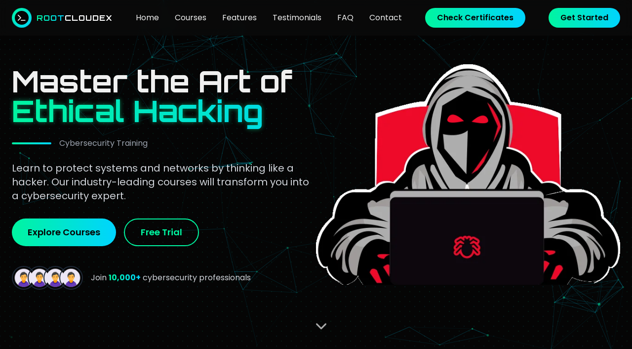

--- FILE ---
content_type: text/html; charset=UTF-8
request_url: https://rootcloudex.com/index.php?language=russian
body_size: 10720
content:
<!DOCTYPE html>
<html lang="en">
<head>
    <meta charset="UTF-8">
    <meta name="viewport" content="width=device-width, initial-scale=1.0">
    <title>Root Cloudex | Ethical Hacking & Cybersecurity Courses</title>
    <link rel="icon" type="image/png" href="favicon.png">
    <link href="https://cdn.jsdelivr.net/npm/tailwindcss@2.2.19/dist/tailwind.min.css" rel="stylesheet">
    <link rel="stylesheet" href="https://cdnjs.cloudflare.com/ajax/libs/font-awesome/6.0.0-beta3/css/all.min.css">
    <link rel="preconnect" href="https://fonts.googleapis.com">
    <link rel="preconnect" href="https://fonts.gstatic.com" crossorigin>
    <link href="https://fonts.googleapis.com/css2?family=Poppins:wght@300;400;500;600;700&family=Orbitron:wght@400;500;600;700&display=swap" rel="stylesheet">
    <style>
        :root {
            --primary: #00f5a0;
            --secondary: #00d4ff;
            --dark: #0a0a0a;
            --darker: #050505;
            --light: #f0f0f0;
        }
        
        html {
            scroll-behavior: smooth;
        }
        
        body {
            font-family: 'Poppins', sans-serif;
            background-color: var(--dark);
            color: var(--light);
            overflow-x: hidden;
        }
        
        .orbitron {
            font-family: 'Orbitron', sans-serif;
        }
        
        .gradient-text {
            background: linear-gradient(90deg, var(--primary), var(--secondary));
            -webkit-background-clip: text;
            background-clip: text;
            color: transparent;
        }
        
        .gradient-bg {
            background: linear-gradient(135deg, var(--primary), var(--secondary));
        }
        
        .cyber-gradient {
            background: linear-gradient(135deg, #0a0a0a 0%, #1a1a1a 100%);
        }
        
        .cyber-card {
            background: rgba(15, 15, 15, 0.6);
            backdrop-filter: blur(10px);
            border: 1px solid rgba(255, 255, 255, 0.1);
            box-shadow: 0 8px 32px rgba(0, 0, 0, 0.2);
            transition: all 0.3s ease;
        }
        
        .cyber-card:hover {
            transform: translateY(-5px);
            box-shadow: 0 15px 35px rgba(0, 0, 0, 0.3);
            border: 1px solid rgba(0, 245, 160, 0.3);
        }
        
        .cyber-button {
            background: linear-gradient(90deg, var(--primary), var(--secondary));
            color: var(--darker);
            font-weight: 600;
            border: none;
            position: relative;
            z-index: 1;
            overflow: hidden;
            transition: all 0.3s ease;
        }
        
        .cyber-button:hover {
            transform: translateY(-2px);
            box-shadow: 0 10px 20px rgba(0, 245, 160, 0.3);
        }
        
        .cyber-button::after {
            content: '';
            position: absolute;
            top: 0;
            left: 0;
            width: 0;
            height: 100%;
            background: rgba(255, 255, 255, 0.2);
            transition: width 0.3s ease;
            z-index: -1;
        }
        
        .cyber-button:hover::after {
            width: 100%;
        }
        
        .cyber-outline-button {
            background: transparent;
            color: var(--primary);
            border: 2px solid var(--primary);
            font-weight: 600;
            position: relative;
            z-index: 1;
            overflow: hidden;
            transition: all 0.3s ease;
        }
        
        .cyber-outline-button:hover {
            color: var(--darker);
            transform: translateY(-2px);
            box-shadow: 0 10px 20px rgba(0, 245, 160, 0.2);
        }
        
        .cyber-outline-button::after {
            content: '';
            position: absolute;
            top: 0;
            left: 0;
            width: 0;
            height: 100%;
            background: linear-gradient(90deg, var(--primary), var(--secondary));
            transition: width 0.3s ease;
            z-index: -1;
        }
        
        .cyber-outline-button:hover::after {
            width: 100%;
        }
        
        .matrix-bg {
            background-color: var(--darker);
            background-image: 
                radial-gradient(rgba(0, 245, 160, 0.1) 1px, transparent 1px),
                radial-gradient(rgba(0, 212, 255, 0.1) 1px, transparent 1px);
            background-size: 20px 20px;
            background-position: 0 0, 10px 10px;
        }
        
        .cyber-grid {
            background-size: 30px 30px;
            background-image: 
                linear-gradient(rgba(255, 255, 255, 0.05) 1px, transparent 1px),
                linear-gradient(90deg, rgba(255, 255, 255, 0.05) 1px, transparent 1px);
        }
        
        .glow {
            text-shadow: 0 0 10px rgba(0, 245, 160, 0.5);
        }
        
        .glow-box {
            box-shadow: 0 0 20px rgba(0, 245, 160, 0.3);
        }
        
        .nav-link {
            position: relative;
            transition: all 0.3s ease;
        }
        
        .nav-link::after {
            content: '';
            position: absolute;
            bottom: -5px;
            left: 0;
            width: 0;
            height: 2px;
            background: linear-gradient(90deg, var(--primary), var(--secondary));
            transition: width 0.3s ease;
        }
        
        .nav-link:hover::after {
            width: 100%;
        }
        
        .sticky-nav {
            position: fixed;
            top: 0;
            left: 0;
            width: 100%;
            z-index: 1000;
            backdrop-filter: blur(10px);
            background: rgba(10, 10, 10, 0.8);
            box-shadow: 0 4px 30px rgba(0, 0, 0, 0.1);
            transition: all 0.3s ease;
        }
        
        .progress-bar {
            position: fixed;
            top: 0;
            left: 0;
            height: 3px;
            background: linear-gradient(90deg, var(--primary), var(--secondary));
            z-index: 1001;
            width: 0%;
            transition: width 0.1s ease;
        }
        
        .reveal {
            opacity: 0;
            transform: translateY(30px);
            transition: all 0.8s ease;
        }
        
        .reveal.active {
            opacity: 1;
            transform: translateY(0);
        }
        
        .floating {
            animation: float 3s ease-in-out infinite;
        }
        
        @keyframes float {
            0% { transform: translateY(0px); }
            50% { transform: translateY(-15px); }
            100% { transform: translateY(0px); }
        }
        
        .pulse {
            animation: pulse 2s infinite;
        }
        
        @keyframes pulse {
            0% { transform: scale(1); }
            50% { transform: scale(1.05); }
            100% { transform: scale(1); }
        }
        
        .typing-cursor {
            display: inline-block;
            width: 3px;
            height: 42px;
            background-color: var(--primary);
            margin-left: 8px;
            animation: blink 1s infinite;
        }
        
        @keyframes blink {
            0%, 100% { opacity: 1; }
            50% { opacity: 0; }
        }
        
        /* Custom scrollbar */
        ::-webkit-scrollbar {
            width: 10px;
        }
        
        ::-webkit-scrollbar-track {
            background: var(--darker);
        }
        
        ::-webkit-scrollbar-thumb {
            background: linear-gradient(var(--primary), var(--secondary));
            border-radius: 5px;
        }
        
        /* Mobile menu */
        .mobile-menu {
            position: fixed;
            top: 0;
            right: -100%;
            width: 80%;
            height: 100vh;
            background: rgba(10, 10, 10, 0.95);
            backdrop-filter: blur(10px);
            z-index: 1000;
            transition: right 0.3s ease;
            display: flex;
            flex-direction: column;
            justify-content: center;
            align-items: center;
        }
        
        .mobile-menu.active {
            right: 0;
        }
        
        .hamburger {
            width: 30px;
            height: 20px;
            position: relative;
            cursor: pointer;
        }
        
        .hamburger span {
            display: block;
            position: absolute;
            height: 3px;
            width: 100%;
            background: var(--primary);
            border-radius: 3px;
            opacity: 1;
            left: 0;
            transform: rotate(0deg);
            transition: .25s ease-in-out;
        }
        
        .hamburger span:nth-child(1) {
            top: 0px;
        }
        
        .hamburger span:nth-child(2) {
            top: 8px;
        }
        
        .hamburger span:nth-child(3) {
            top: 16px;
        }
        
        .hamburger.active span:nth-child(1) {
            top: 8px;
            transform: rotate(135deg);
        }
        
        .hamburger.active span:nth-child(2) {
            opacity: 0;
            left: -60px;
        }
        
        .hamburger.active span:nth-child(3) {
            top: 8px;
            transform: rotate(-135deg);
        }
        
        /* Testimonial slider */
        .testimonial-slider {
            display: flex;
            overflow: hidden;
            position: relative;
        }
        
        .testimonial-slide {
            min-width: 100%;
            transition: transform 0.5s ease;
        }
        
        /* Course hover effect */
        .course-card {
            position: relative;
            overflow: hidden;
        }
        
        .course-overlay {
            position: absolute;
            bottom: -100%;
            left: 0;
            width: 100%;
            height: 100%;
            background: linear-gradient(to top, rgba(0, 0, 0, 0.9), transparent);
            display: flex;
            flex-direction: column;
            justify-content: flex-end;
            padding: 2rem;
            transition: bottom 0.3s ease;
        }
        
        .course-card:hover .course-overlay {
            bottom: 0;
        }
        
        /* FAQ accordion */
        .faq-item {
            overflow: hidden;
        }
        
        .faq-answer {
            max-height: 0;
            overflow: hidden;
            transition: max-height 0.3s ease;
        }
        
        .faq-item.active .faq-answer {
            max-height: 300px;
        }
        
        .faq-item.active .faq-icon {
            transform: rotate(45deg);
        }
        
        .faq-icon {
            transition: transform 0.3s ease;
        }
        
        /* Stats counter */
        .counter {
            font-family: 'Orbitron', sans-serif;
            font-weight: 700;
        }
        
        /* Particles */
        #particles-js {
            position: absolute;
            width: 100%;
            height: 100%;
            top: 0;
            left: 0;
            z-index: 0;
        }
        
        /* Logo styling */
        .logo-container {
            display: flex;
            align-items: center;
        }
        
        .logo-icon {
            position: relative;
            width: 40px;
            height: 40px;
            margin-right: 10px;
        }
        
        .logo-circle {
            position: absolute;
            width: 100%;
            height: 100%;
            border-radius: 50%;
            background: linear-gradient(135deg, var(--primary), var(--secondary));
            animation: pulse 2s infinite;
        }
        
        .logo-inner {
            position: absolute;
            top: 50%;
            left: 50%;
            transform: translate(-50%, -50%);
            width: 70%;
            height: 70%;
            background: var(--darker);
            border-radius: 50%;
            display: flex;
            align-items: center;
            justify-content: center;
        }
        
        .logo-text {
            font-family: 'Orbitron', sans-serif;
            font-weight: 700;
            letter-spacing: 1px;
        }
    </style>
</head>
<body>
    <!-- Progress Bar -->
    <div class="progress-bar" id="progressBar"></div>
    
    <!-- Navigation -->
    <nav class="py-4 px-6 sticky-nav" id="navbar">
        <div class="container mx-auto flex justify-between items-center">
            <div class="flex items-center">
                <div class="logo-container">
                    <div class="logo-icon">
                        <div class="logo-circle"></div>
                        <div class="logo-inner">
                            <i class="fas fa-terminal text-primary text-sm"></i>
                        </div>
                    </div>
                    <div class="logo-text">
                        <span class="gradient-text">ROOT</span><span class="text-white">CLOUDEX</span>
                    </div>
                </div>
            </div>
            <div class="hidden md:flex space-x-8">
                <a href="#home" class="nav-link hover:text-primary">Home</a>
                <a href="#courses" class="nav-link hover:text-primary">Courses</a>
                <a href="#features" class="nav-link hover:text-primary">Features</a>
                <a href="#testimonials" class="nav-link hover:text-primary">Testimonials</a>
                <a href="#faq" class="nav-link hover:text-primary">FAQ</a>
                <a href="#contact" class="nav-link hover:text-primary">Contact</a>
            </div>
            <!-- <div class="hidden md:block">
                <button class="cyber-button py-2 px-6 rounded-full">
                    Get Started
                </button>
            </div> -->
            
            <div class="hidden md:block">
    <a href="verify.php"  rel="noopener noreferrer">
        <button class="cyber-button py-2 px-6 rounded-full">
            Check Certificates
        </button>
    </a>
</div>

            
            
            
            
            
            <div class="hidden md:block">
    <a href="https://api.whatsapp.com/send?phone=01742057743&text=I%20am%20contracted%20with%20your%20website." target="_blank" rel="noopener noreferrer">
        <button class="cyber-button py-2 px-6 rounded-full">
            Get Started
        </button>
    </a>
</div>

            <div class="md:hidden">
                <div class="hamburger" id="hamburger">
                    <span></span>
                    <span></span>
                    <span></span>
                </div>
            </div>
        </div>
    </nav>
    
    <!-- Mobile Menu -->
    <div class="mobile-menu" id="mobileMenu">
        <a href="#home" class="text-xl mb-6 nav-link">Home</a>
        <a href="#courses" class="text-xl mb-6 nav-link">Courses</a>
        <a href="#features" class="text-xl mb-6 nav-link">Features</a>
        <a href="#testimonials" class="text-xl mb-6 nav-link">Testimonials</a>
        <a href="#faq" class="text-xl mb-6 nav-link">FAQ</a>
        <a href="#contact" class="text-xl mb-6 nav-link">Contact</a>
        <!-- <button class="cyber-button py-2 px-6 rounded-full mt-4">-->
        <!--    Check Certificates-->
        <!--</button>-->
        <a href="verify.php" class="cyber-button py-2 px-6 rounded-full mt-4">
    Check Certificates
</a>

        <button class="cyber-button py-2 px-6 rounded-full mt-4">
            Get Started
        </button>
    </div>
    
    <!-- Hero Section -->
    <section id="home" class="relative min-h-screen flex items-center py-20 px-6 matrix-bg overflow-hidden">
        <div id="particles-js"></div>
        <div class="container mx-auto relative z-10">
            <div class="flex flex-col md:flex-row items-center">
                <div class="md:w-1/2 mb-10 md:mb-0 reveal">
                    <h1 class="text-4xl md:text-6xl font-bold mb-6 leading-tight orbitron">
                        Master the Art of <span class="gradient-text glow">Ethical Hacking</span>
                    </h1>
                    <div class="flex items-center mb-6">
                        <div class="h-1 w-20 gradient-bg rounded-full"></div>
                        <p class="ml-4 text-gray-400">Cybersecurity Training</p>
                    </div>
                    <p class="text-xl mb-8 text-gray-300">
                        Learn to protect systems and networks by thinking like a hacker. Our industry-leading courses will transform you into a cybersecurity expert.
                    </p>
                    <div class="flex flex-col sm:flex-row space-y-4 sm:space-y-0 sm:space-x-4">
                        <button class="cyber-button py-3 px-8 rounded-full text-lg">
                            Explore Courses
                        </button>
                        <button class="cyber-outline-button py-3 px-8 rounded-full text-lg">
                            Free Trial
                        </button>
                    </div>
                    <div class="mt-10 flex items-center">
                        <div class="flex -space-x-4">
                            <img src="re1.png" alt="Student" class="w-12 h-12 rounded-full border-2 border-gray-800">
                            <img src="re1.png" alt="Student" class="w-12 h-12 rounded-full border-2 border-gray-800">
                            <img src="re1.png" alt="Student" class="w-12 h-12 rounded-full border-2 border-gray-800">
                            <img src="re1.png" alt="Student" class="w-12 h-12 rounded-full border-2 border-gray-800">
                        </div>
                        <p class="ml-4 text-gray-300">
                            Join <span class="gradient-text font-bold">10,000+</span> cybersecurity professionals
                        </p>
                    </div>
                </div>
                <div class="md:w-1/2 flex justify-center reveal">
                    <div class="relative">
                        <div class="absolute inset-0 bg-gradient-to-r from-primary to-secondary opacity-20 blur-3xl rounded-full"></div>
                        <img src="1.webp" alt="Cybersecurity" class="relative z-10 floating">
                    </div>
                </div>
            </div>
        </div>
        <div class="absolute bottom-10 left-1/2 transform -translate-x-1/2 animate-bounce">
            <a href="#courses" class="text-white opacity-70 hover:opacity-100 transition">
                <i class="fas fa-chevron-down text-2xl"></i>
            </a>
        </div>
    </section>
    
    <!-- Stats Section -->
    <section class="py-16 px-6 cyber-gradient">
        <div class="container mx-auto">
            <div class="grid grid-cols-2 md:grid-cols-4 gap-8 text-center">
                <div class="cyber-card p-6 rounded-lg reveal">
                    <h3 class="text-4xl font-bold gradient-text counter" data-target="1">0</h3>
                    <p class="text-gray-400 mt-2">Expert Instructors</p>
                </div>
                <div class="cyber-card p-6 rounded-lg reveal">
                    <h3 class="text-4xl font-bold gradient-text counter" data-target="3">0</h3>
                    <p class="text-gray-400 mt-2">Courses Available</p>
                </div>
                <div class="cyber-card p-6 rounded-lg reveal">
                    <h3 class="text-4xl font-bold gradient-text counter" data-target="2000">0</h3>
                    <p class="text-gray-400 mt-2">Students Enrolled</p>
                </div>
                <div class="cyber-card p-6 rounded-lg reveal">
                    <h3 class="text-4xl font-bold gradient-text counter" data-target="95">0</h3>
                    <p class="text-gray-400 mt-2">Success Rate</p>
                </div>
            </div>
        </div>
    </section>
    
    <!-- Courses Section -->
    <section id="courses" class="py-20 px-6 bg-darker cyber-grid">
        <div class="container mx-auto">
            <div class="text-center mb-16 reveal">
                <p class="text-primary mb-2">WHAT WE OFFER</p>
                <h2 class="text-4xl font-bold mb-4 orbitron">Premium <span class="gradient-text">Courses</span></h2>
                <div class="h-1 w-20 gradient-bg rounded-full mx-auto"></div>
                <p class="text-gray-400 max-w-2xl mx-auto mt-6">
                    Comprehensive training programs designed by industry experts to build your cybersecurity career from the ground up.
                </p>
            </div>
            <div class="grid grid-cols-1 md:grid-cols-3 gap-8">
                <!-- Course 1 -->
                <div class="cyber-card rounded-xl overflow-hidden course-card reveal">
                    <img src="c1.png" alt="Ethical Hacking Course" class="w-full h-56 object-cover">
                    <div class="p-6">
                        <div class="flex justify-between items-center mb-4">
                            <span class="bg-green-500 text-xs text-white px-3 py-1 rounded-full font-semibold">Popular</span>
                            <span class="text-gray-300"><i class="fas fa-star text-yellow-400"></i> 5.0</span>
                        </div>
                        <h3 class="text-xl font-bold mb-2">Certified Ethical Hacker (CEH)</h3>
                        <p class="text-gray-400 mb-4">Master the tools and techniques used by professional hackers and security professionals.</p>
                        <div class="flex justify-between items-center">
                            <span class="text-2xl font-bold gradient-text">BDT 10,000</span>
                            <!-- <button class="cyber-button py-2 px-4 rounded-full">
                                Enroll Now
                            </button> -->
                            <a href="https://api.whatsapp.com/send?phone=01742057743&text=I%20am%20contracted%20with%20your%20website.I need CEH" target="_blank" rel="noopener noreferrer">
    <button class="cyber-button py-2 px-4 rounded-full">
        Enroll Now
    </button>
</a>
                        </div>
                    </div>
                    
                </div>
                
                <!-- Course 2 -->
                <div class="cyber-card rounded-xl overflow-hidden course-card reveal">
                    <img src="c2.png" alt="Network Security Course" class="w-full h-56 object-cover">
                    <div class="p-6">
                        <div class="flex justify-between items-center mb-4">
                            <span class="bg-blue-500 text-xs text-white px-3 py-1 rounded-full font-semibold">Advanced</span>
                            <span class="text-gray-300"><i class="fas fa-star text-yellow-400"></i> 4.8</span>
                        </div>
                        <h3 class="text-xl font-bold mb-2">Network Security Specialist</h3>
                        <p class="text-gray-400 mb-4">Learn to secure networks, implement firewalls, and detect intrusions effectively.</p>
                        <div class="flex justify-between items-center">
                            <span class="text-2xl font-bold gradient-text">BDT 5,000</span>
                            <!-- <button class="cyber-button py-2 px-4 rounded-full">
                                Enroll Now
                            </button> -->
                            <a href="https://api.whatsapp.com/send?phone=01742057743&text=I%20am%20contracted%20with%20your%20website.I need NSS" target="_blank" rel="noopener noreferrer">
    <button class="cyber-button py-2 px-4 rounded-full">
        Enroll Now
    </button>
</a>
                        </div>
                    </div>
                   
                </div>
                
                <!-- Course 3 -->
                <div class="cyber-card rounded-xl overflow-hidden course-card reveal">
                    <img src="c3.png" alt="Penetration Testing Course" class="w-full h-56 object-cover">
                    <div class="p-6">
                        <div class="flex justify-between items-center mb-4">
                            <span class="bg-purple-500 text-xs text-white px-3 py-1 rounded-full font-semibold">New</span>
                            <span class="text-gray-300"><i class="fas fa-star text-yellow-400"></i> 4.8</span>
                        </div>
                        <h3 class="text-xl font-bold mb-2">Advanced Penetration Testing</h3>
                        <p class="text-gray-400 mb-4">Master the art of penetration testing and vulnerability assessment.</p>
                        <div class="flex justify-between items-center">
                            <span class="text-2xl font-bold gradient-text">BDT 5,000</span>
                            <!-- <button class="cyber-button py-2 px-4 rounded-full">
                                Enroll Now
                            </button> -->
                            <a href="https://api.whatsapp.com/send?phone=01742057743&text=I%20am%20contracted%20with%20your%20website.I need APT" target="_blank" rel="noopener noreferrer">
    <button class="cyber-button py-2 px-4 rounded-full">
        Enroll Now
    </button>
</a>
                        </div>
                    </div>
                   
                </div>
            </div>
            
        </div>
    </section>
    
    <!-- Features Section -->
    <section id="features" class="py-20 px-6 matrix-bg">
        <div class="container mx-auto">
            <div class="text-center mb-16 reveal">
                <p class="text-primary mb-2">WHY CHOOSE US</p>
                <h2 class="text-4xl font-bold mb-4 orbitron">Our <span class="gradient-text">Features</span></h2>
                <div class="h-1 w-20 gradient-bg rounded-full mx-auto"></div>
                <p class="text-gray-400 max-w-2xl mx-auto mt-6">
                    We provide a comprehensive learning experience with cutting-edge tools and resources.
                </p>
            </div>
            <div class="grid grid-cols-1 md:grid-cols-2 lg:grid-cols-3 gap-8">
                <div class="cyber-card p-8 rounded-xl reveal">
                    <div class="w-16 h-16 rounded-full gradient-bg flex items-center justify-center mb-6">
                        <i class="fas fa-laptop-code text-2xl text-black"></i>
                    </div>
                    <h3 class="text-xl font-bold mb-3">Virtual Hacking Labs</h3>
                    <p class="text-gray-400">Practice in real-world environments with our state-of-the-art virtual labs and capture-the-flag exercises.</p>
                </div>
                <div class="cyber-card p-8 rounded-xl reveal">
                    <div class="w-16 h-16 rounded-full gradient-bg flex items-center justify-center mb-6">
                        <i class="fas fa-certificate text-2xl text-black"></i>
                    </div>
                    <h3 class="text-xl font-bold mb-3">Industry Certifications</h3>
                    <p class="text-gray-400">Prepare for top cybersecurity certifications including CEH, CISSP, CompTIA Security+, and more.</p>
                </div>
                <div class="cyber-card p-8 rounded-xl reveal">
                    <div class="w-16 h-16 rounded-full gradient-bg flex items-center justify-center mb-6">
                        <i class="fas fa-user-shield text-2xl text-black"></i>
                    </div>
                    <h3 class="text-xl font-bold mb-3">Expert Instructors</h3>
                    <p class="text-gray-400">Learn from cybersecurity professionals with years of experience in the field and industry connections.</p>
                </div>
                <div class="cyber-card p-8 rounded-xl reveal">
                    <div class="w-16 h-16 rounded-full gradient-bg flex items-center justify-center mb-6">
                        <i class="fas fa-clock text-2xl text-black"></i>
                    </div>
                    <h3 class="text-xl font-bold mb-3">Lifetime Access</h3>
                    <p class="text-gray-400">Get unlimited access to course materials, updates, and our community forum for continuous learning.</p>
                </div>
                <div class="cyber-card p-8 rounded-xl reveal">
                    <div class="w-16 h-16 rounded-full gradient-bg flex items-center justify-center mb-6">
                        <i class="fas fa-users text-2xl text-black"></i>
                    </div>
                    <h3 class="text-xl font-bold mb-3">Community Support</h3>
                    <p class="text-gray-400">Join our active community of cybersecurity enthusiasts and professionals for networking and support.</p>
                </div>
                <div class="cyber-card p-8 rounded-xl reveal">
                    <div class="w-16 h-16 rounded-full gradient-bg flex items-center justify-center mb-6">
                        <i class="fas fa-briefcase text-2xl text-black"></i>
                    </div>
                    <h3 class="text-xl font-bold mb-3">Job Placement</h3>
                    <p class="text-gray-400">Get assistance with resume building, interview preparation, and connections to our hiring partners.</p>
                </div>
            </div>
        </div>
    </section>
    
    <!-- About Section -->
    <section class="py-20 px-6 cyber-gradient">
        <div class="container mx-auto">
            <div class="flex flex-col md:flex-row items-center">
                <div class="md:w-1/2 mb-10 md:mb-0 reveal">
                    <div class="relative">
                        <div class="absolute inset-0 bg-gradient-to-r from-primary to-secondary opacity-20 blur-3xl rounded-full"></div>
                        <img src="about.png" alt="About Us" class="rounded-xl shadow-xl max-w-full h-auto relative z-10">
                    </div>
                </div>
                <div class="md:w-1/2 md:pl-12 reveal">
                    <p class="text-primary mb-2">ABOUT US</p>
                    <h2 class="text-4xl font-bold mb-6 orbitron">Who We <span class="gradient-text">Are</span></h2>
                    <div class="h-1 w-20 gradient-bg rounded-full mb-6"></div>
                    <p class="text-gray-300 mb-6">
                        Founded by a team of cybersecurity experts with decades of combined experience, Root Cloudex is dedicated to bridging the cybersecurity skills gap through practical, hands-on training.
                    </p>
                    <p class="text-gray-300 mb-6">
                        Our mission is to empower individuals with the knowledge and skills needed to protect organizations from cyber threats in an increasingly digital world.
                    </p>
                    <div class="grid grid-cols-2 gap-4 mb-8">
                        <div class="flex items-center">
                            <i class="fas fa-check-circle text-primary mr-2"></i>
                            <span>Industry-recognized certifications</span>
                        </div>
                        <div class="flex items-center">
                            <i class="fas fa-check-circle text-primary mr-2"></i>
                            <span>24/7 support community</span>
                        </div>
                        <div class="flex items-center">
                            <i class="fas fa-check-circle text-primary mr-2"></i>
                            <span>Job placement assistance</span>
                        </div>
                        <div class="flex items-center">
                            <i class="fas fa-check-circle text-primary mr-2"></i>
                            <span>Lifetime access to materials</span>
                        </div>
                    </div>
                    <button class="cyber-button py-3 px-8 rounded-full text-lg">
                        Learn More About Us
                    </button>
                </div>
            </div>
        </div>
    </section>
    
    <!-- Testimonials Section -->
    <section id="testimonials" class="py-20 px-6 bg-darker cyber-grid">
        <div class="container mx-auto">
            <div class="text-center mb-16 reveal">
                <p class="text-primary mb-2">TESTIMONIALS</p>
                <h2 class="text-4xl font-bold mb-4 orbitron">What Our <span class="gradient-text">Students Say</span></h2>
                <div class="h-1 w-20 gradient-bg rounded-full mx-auto"></div>
                <p class="text-gray-400 max-w-2xl mx-auto mt-6">
                    Hear from our graduates who have successfully transitioned into cybersecurity careers.
                </p>
            </div>
            <div class="testimonial-slider ">
                <!-- Testimonial 1 -->
                <div class="testimonial-slide">
                    <div class="max-w-3xl mx-auto cyber-card p-8 rounded-xl">
                        <div class="text-yellow-400 mb-4 flex">
                            <i class="fas fa-star"></i>
                            <i class="fas fa-star"></i>
                            <i class="fas fa-star"></i>
                            <i class="fas fa-star"></i>
                            <i class="fas fa-star"></i>
                        </div>
                        <p class="text-gray-300 mb-6 text-xl italic">
                            "The CEH course was incredibly comprehensive. The hands-on labs gave me practical experience that I was able to immediately apply in my job. Within three months of completing the course, I received a promotion and a significant salary increase."
                        </p>
                        <div class="flex items-center">
                            <img src="re.png" alt="Student" class="w-16 h-16 rounded-full mr-4 border-2 border-primary">
                            <div>
                                <h4 class="font-bold text-lg">Mehedi Hasan</h4>
                                <p class="text-primary">Security Analyst</p>
                            </div>
                        </div>
                    </div>
                </div>

            </div>
            <div class="flex justify-center mt-8 space-x-2">
                <button class="w-3 h-3 rounded-full bg-gray-600 testimonial-dot active" data-index="0"></button>
                <!-- <button class="w-3 h-3 rounded-full bg-gray-600 testimonial-dot active" data-index="1"></button>
                <button class="w-3 h-3 rounded-full bg-gray-600 testimonial-dot active" data-index="2"></button> -->
            </div>
        </div>
    </section>
    
    <!-- FAQ Section -->
    <section id="faq" class="py-20 px-6 matrix-bg">
        <div class="container mx-auto">
            <div class="text-center mb-16 reveal">
                <p class="text-primary mb-2">FAQ</p>
                <h2 class="text-4xl font-bold mb-4 orbitron">Frequently Asked <span class="gradient-text">Questions</span></h2>
                <div class="h-1 w-20 gradient-bg rounded-full mx-auto"></div>
                <p class="text-gray-400 max-w-2xl mx-auto mt-6">
                    Find answers to common questions about our courses and learning process.
                </p>
            </div>
            <div class="max-w-3xl mx-auto">
                <!-- FAQ Item 1 -->
                <div class="cyber-card mb-6 rounded-xl overflow-hidden faq-item reveal">
                    <button class="flex justify-between items-center w-full p-5 text-left">
                        <span class="font-semibold text-lg">Do I need prior experience to take these courses?</span>
                        <i class="fas fa-plus text-primary faq-icon"></i>
                    </button>
                    <div class="faq-answer">
                        <div class="p-5 pt-0 border-t border-gray-700">
                            <p class="text-gray-300">
                                While some advanced courses require basic knowledge, we offer beginner-friendly courses that assume no prior experience. Our "Introduction to Cybersecurity" course is perfect for those just starting out. We provide a clear learning path that guides you from beginner to advanced levels.
                            </p>
                        </div>
                    </div>
                </div>
                
                <!-- FAQ Item 2 -->
                <div class="cyber-card mb-6 rounded-xl overflow-hidden faq-item reveal">
                    <button class="flex justify-between items-center w-full p-5 text-left">
                        <span class="font-semibold text-lg">How long does it take to complete a course?</span>
                        <i class="fas fa-plus text-primary faq-icon"></i>
                    </button>
                    <div class="faq-answer">
                        <div class="p-5 pt-0 border-t border-gray-700">
                            <p class="text-gray-300">
                                Course duration varies depending on the complexity and depth. Most courses can be completed in 8-12 weeks with a commitment of 5-10 hours per week. However, you have lifetime access and can learn at your own pace. Our platform tracks your progress, allowing you to pick up where you left off.
                            </p>
                        </div>
                    </div>
                </div>
                
                <!-- FAQ Item 3 -->
                <div class="cyber-card mb-6 rounded-xl overflow-hidden faq-item reveal">
                    <button class="flex justify-between items-center w-full p-5 text-left">
                        <span class="font-semibold text-lg">Are the courses legally compliant?</span>
                        <i class="fas fa-plus text-primary faq-icon"></i>
                    </button>
                    <div class="faq-answer">
                        <div class="p-5 pt-0 border-t border-gray-700">
                            <p class="text-gray-300">
                                Absolutely. We teach ethical hacking within legal boundaries. Our courses emphasize the importance of obtaining proper authorization before testing any systems. We provide safe, legal environments for practicing techniques. All our content adheres to cybersecurity ethics and legal standards.
                            </p>
                        </div>
                    </div>
                </div>
                
                <!-- FAQ Item 4 -->
                <div class="cyber-card mb-6 rounded-xl overflow-hidden faq-item reveal">
                    <button class="flex justify-between items-center w-full p-5 text-left">
                        <span class="font-semibold text-lg">Will I get a certificate upon completion?</span>
                        <i class="fas fa-plus text-primary faq-icon"></i>
                    </button>
                    <div class="faq-answer">
                        <div class="p-5 pt-0 border-t border-gray-700">
                            <p class="text-gray-300">
                                Yes, all our courses come with a completion certificate. Additionally, many courses prepare you for industry-recognized certifications like CEH, CISSP, and CompTIA Security+, though the exam fees for these are separate. Our certificates are recognized by leading companies in the cybersecurity industry.
                            </p>
                        </div>
                    </div>
                </div>
                
                <!-- FAQ Item 5 -->
                <div class="cyber-card mb-6 rounded-xl overflow-hidden faq-item reveal">
                    <button class="flex justify-between items-center w-full p-5 text-left">
                        <span class="font-semibold text-lg">Is there a money-back guarantee?</span>
                        <i class="fas fa-plus text-primary faq-icon"></i>
                    </button>
                    <div class="faq-answer">
                        <div class="p-5 pt-0 border-t border-gray-700">
                            <p class="text-gray-300">
                                Yes, we offer a 30-day money-back guarantee. If you're not satisfied with the course content within the first 30 days, you can request a full refund, no questions asked. We're confident in the quality of our courses and want you to feel secure in your investment.
                            </p>
                        </div>
                    </div>
                </div>
            </div>
        </div>
    </section>
    
    <!-- CTA Section -->
    <section class="py-20 px-6 cyber-gradient relative overflow-hidden">
        <div class="absolute inset-0 opacity-20">
            <div class="cyber-grid h-full"></div>
        </div>
        <div class="container mx-auto relative z-10">
            <div class="max-w-4xl mx-auto cyber-card p-10 rounded-xl glow-box reveal">
                <div class="text-center">
                    <h2 class="text-4xl font-bold mb-6 orbitron">Ready to Start Your <span class="gradient-text">Cybersecurity Journey</span>?</h2>
                    <p class="text-xl text-gray-300 mb-10">
                        Join thousands of students who have transformed their careers with our industry-leading courses.
                    </p>
                    <div class="flex flex-col sm:flex-row justify-center space-y-4 sm:space-y-0 sm:space-x-6">
                        <button class="cyber-button py-3 px-10 rounded-full text-lg pulse">
                            Get Started Now
                        </button>
                        <button class="cyber-outline-button py-3 px-10 rounded-full text-lg">
                            View Course Catalog
                        </button>
                    </div>
                    <p class="mt-8 text-gray-400">
                        <i class="fas fa-shield-alt text-primary mr-2"></i>
                        30-day money-back guarantee. No questions asked.
                    </p>
                </div>
            </div>
        </div>
    </section>
    
    <!-- Contact Section -->
    <section id="contact" class="py-20 px-6 bg-darker cyber-grid">
        <div class="container mx-auto">
            <div class="text-center mb-16 reveal">
                <p class="text-primary mb-2">CONTACT US</p>
                <h2 class="text-4xl font-bold mb-4 orbitron">Get in <span class="gradient-text">Touch</span></h2>
                <div class="h-1 w-20 gradient-bg rounded-full mx-auto"></div>
                <p class="text-gray-400 max-w-2xl mx-auto mt-6">
                    Have questions about our courses? Our team is here to help you.
                </p>
            </div>
            <div class="flex flex-col md:flex-row">
                <div class="md:w-1/2 mb-10 md:mb-0 md:pr-8 reveal">
                    <form class="cyber-card p-8 rounded-xl">
                        <div class="mb-6">
                            <label for="name" class="block mb-2 font-medium">Your Name</label>
                            <input type="text" id="name" class="w-full py-3 px-4 bg-gray-800 border border-gray-700 rounded-lg focus:outline-none focus:ring-2 focus:ring-primary">
                        </div>
                        <div class="mb-6">
                            <label for="email" class="block mb-2 font-medium">Your Email</label>
                            <input type="email" id="email" class="w-full py-3 px-4 bg-gray-800 border border-gray-700 rounded-lg focus:outline-none focus:ring-2 focus:ring-primary">
                        </div>
                        <div class="mb-6">
                            <label for="subject" class="block mb-2 font-medium">Subject</label>
                            <input type="text" id="subject" class="w-full py-3 px-4 bg-gray-800 border border-gray-700 rounded-lg focus:outline-none focus:ring-2 focus:ring-primary">
                        </div>
                        <div class="mb-6">
                            <label for="message" class="block mb-2 font-medium">Your Message</label>
                            <textarea id="message" rows="5" class="w-full py-3 px-4 bg-gray-800 border border-gray-700 rounded-lg focus:outline-none focus:ring-2 focus:ring-primary"></textarea>
                        </div>
                        <button type="submit" class="cyber-button py-3 px-8 rounded-full font-semibold w-full">
                            Send Message
                        </button>
                    </form>
                </div>
                <div class="md:w-1/2 md:pl-8 reveal">
                    <div class="cyber-card p-8 rounded-xl h-full">
                        <h3 class="text-2xl font-bold mb-6 orbitron">Contact <span class="gradient-text">Information</span></h3>
                        <div class="space-y-6">
                            <div class="flex items-start">
                                <div class="w-12 h-12 rounded-full gradient-bg flex items-center justify-center mr-4">
                                    <i class="fas fa-map-marker-alt text-xl text-black"></i>
                                </div>
                                <div>
                                    <h4 class="font-semibold mb-1">Address</h4>
                                    <p class="text-gray-400">Dhaka, Bangladesh</p>
                                </div>
                            </div>
                            <div class="flex items-start">
                                <div class="w-12 h-12 rounded-full gradient-bg flex items-center justify-center mr-4">
                                    <i class="fas fa-envelope text-xl text-black"></i>
                                </div>
                                <div>
                                    <h4 class="font-semibold mb-1">Email</h4>
                                    <p class="text-gray-400">support@rootcloudex.com</p>
                                </div>
                            </div>
                            <div class="flex items-start">
                                <div class="w-12 h-12 rounded-full gradient-bg flex items-center justify-center mr-4">
                                    <i class="fas fa-phone text-xl text-black"></i>
                                </div>
                                <div>
                                    <h4 class="font-semibold mb-1">Phone</h4>
                                    <p class="text-gray-400">+88 01742057743</p>
                                </div>
                            </div>
                            <div class="flex items-start">
                                <div class="w-12 h-12 rounded-full gradient-bg flex items-center justify-center mr-4">
                                    <i class="fas fa-clock text-xl text-black"></i>
                                </div>
                                <div>
                                    <h4 class="font-semibold mb-1">Hours</h4>
                                    <p class="text-gray-400">Everyday: 10:00 PM - 01:00 AM</p>
                                </div>
                            </div>
                        </div>
                        <div class="mt-8">
                            <h4 class="font-semibold mb-4">Follow Us</h4>
                            <div class="flex space-x-4">
                                <a href="https://www.facebook.com/RootCloudex" class="w-10 h-10 rounded-full border border-gray-700 flex items-center justify-center text-gray-400 hover:border-primary hover:text-primary transition">
                                    <i class="fab fa-facebook-f"></i>
                                </a>
                                
                                <a href="https://www.linkedin.com/company/rootcloudex" class="w-10 h-10 rounded-full border border-gray-700 flex items-center justify-center text-gray-400 hover:border-primary hover:text-primary transition">
                                    <i class="fab fa-linkedin-in"></i>
                                </a>
                                <a href="https://www.youtube.com/@rootcloudex" class="w-10 h-10 rounded-full border border-gray-700 flex items-center justify-center text-gray-400 hover:border-primary hover:text-primary transition">
                                    <i class="fab fa-youtube"></i>
                                </a>
                            </div>
                        </div>
                    </div>
                </div>
            </div>
        </div>
    </section>
    
    <!-- Newsletter Section -->
    <section class="py-16 px-6 cyber-gradient">
        <div class="container mx-auto max-w-4xl">
            <div class="cyber-card p-10 rounded-xl shadow-lg reveal">
                <div class="text-center mb-8">
                    <h2 class="text-2xl font-bold mb-4 orbitron">Subscribe to Our <span class="gradient-text">Newsletter</span></h2>
                    <p class="text-gray-400">Get the latest cybersecurity news, course updates, and exclusive offers delivered to your inbox.</p>
                </div>
                <form class="flex flex-col md:flex-row space-y-4 md:space-y-0 md:space-x-4">
                    <input type="email" placeholder="Your email address" class="flex-grow py-3 px-4 bg-gray-800 border border-gray-700 rounded-full focus:outline-none focus:ring-2 focus:ring-primary">
                    <button type="submit" class="cyber-button py-3 px-6 rounded-full font-semibold">
                        Subscribe
                    </button>
                </form>
                <p class="text-gray-500 text-sm mt-4 text-center">
                    We respect your privacy. Unsubscribe at any time.
                </p>
            </div>
        </div>
    </section>
    
    <!-- Footer -->
    <footer class="py-12 px-6 bg-darker border-t border-gray-800">
        <div class="container mx-auto">
            <div class="grid grid-cols-1 md:grid-cols-4 gap-8 mb-8">
                <div>
                    <div class="flex items-center mb-4">
                        <div class="logo-container">
                            <div class="logo-icon">
                                <div class="logo-circle"></div>
                                <div class="logo-inner">
                                    <i class="fas fa-terminal text-primary text-sm"></i>
                                </div>
                            </div>
                            <div class="logo-text">
                                <span class="gradient-text">ROOT</span><span class="text-white">CLOUDEX</span>
                            </div>
                        </div>
                    </div>
                    <p class="text-gray-400 mb-4">
                        Empowering the next generation of cybersecurity professionals with cutting-edge training and practical skills.
                    </p>
                    <div class="flex space-x-4">
                        <a href="https://www.facebook.com/RootCloudex" class="w-10 h-10 rounded-full border border-gray-700 flex items-center justify-center text-gray-400 hover:border-primary hover:text-primary transition">
                            <i class="fab fa-facebook-f"></i>
                        </a>
                        
                        <a href="https://www.linkedin.com/company/rootcloudex" class="w-10 h-10 rounded-full border border-gray-700 flex items-center justify-center text-gray-400 hover:border-primary hover:text-primary transition">
                            <i class="fab fa-linkedin-in"></i>
                        </a>
                        <a href="https://www.youtube.com/@rootcloudex" class="w-10 h-10 rounded-full border border-gray-700 flex items-center justify-center text-gray-400 hover:border-primary hover:text-primary transition">
                            <i class="fab fa-youtube"></i>
                        </a>
                    </div>
                </div>
                <div>
                    <h3 class="text-lg font-bold mb-4">Quick Links</h3>
                    <ul class="space-y-2">
                        <li><a href="#home" class="text-gray-400 hover:text-primary transition">Home</a></li>
                        <li><a href="#courses" class="text-gray-400 hover:text-primary transition">Courses</a></li>
                        <li><a href="#features" class="text-gray-400 hover:text-primary transition">Features</a></li>
                        <li><a href="#testimonials" class="text-gray-400 hover:text-primary transition">Testimonials</a></li>
                        <li><a href="#faq" class="text-gray-400 hover:text-primary transition">FAQ</a></li>
                        <li><a href="#contact" class="text-gray-400 hover:text-primary transition">Contact</a></li>
                    </ul>
                </div>
                <div>
                    <h3 class="text-lg font-bold mb-4">Courses</h3>
                    <ul class="space-y-2">
                        <li><a href="#" class="text-gray-400 hover:text-primary transition">Certified Ethical Hacker</a></li>
                        <li><a href="#" class="text-gray-400 hover:text-primary transition">Network Security</a></li>
                        <li><a href="#" class="text-gray-400 hover:text-primary transition">Penetration Testing</a></li>
                        <li><a href="#" class="text-gray-400 hover:text-primary transition">Cybersecurity Fundamentals</a></li>
                        <li><a href="#" class="text-gray-400 hover:text-primary transition">View All Courses</a></li>
                    </ul>
                </div>
                <div>
                    <h3 class="text-lg font-bold mb-4">Legal</h3>
                    <ul class="space-y-2">
                        <li><a href="#" class="text-gray-400 hover:text-primary transition">Terms of Service</a></li>
                        <li><a href="#" class="text-gray-400 hover:text-primary transition">Privacy Policy</a></li>
                        <li><a href="#" class="text-gray-400 hover:text-primary transition">Cookie Policy</a></li>
                        <li><a href="#" class="text-gray-400 hover:text-primary transition">Refund Policy</a></li>
                        <li><a href="#" class="text-gray-400 hover:text-primary transition">Legal Disclaimer</a></li>
                    </ul>
                </div>
            </div>
            <div class="pt-8 border-t border-gray-800 text-center text-gray-500 text-sm">
                <p>&copy; 2025 Root Cloudex. All rights reserved.</p>
                <p class="mt-2">
                    <strong class="text-gray-400">Important:</strong> Our courses teach ethical hacking techniques for defensive purposes only. Always obtain proper authorization before testing any systems.
                </p>
            </div>
        </div>
    </footer>
    
    <!-- Back to Top Button -->
    <button id="backToTop" class="fixed bottom-8 right-8 w-12 h-12 rounded-full gradient-bg flex items-center justify-center text-black opacity-0 invisible transition-all duration-300 z-50">
        <i class="fas fa-arrow-up"></i>
    </button>
    
    <!-- Particles.js -->
    <script src="https://cdn.jsdelivr.net/particles.js/2.0.0/particles.min.js"></script>
    
    <script>
        document.addEventListener('DOMContentLoaded', function() {
            // Sticky Navigation
            const navbar = document.getElementById('navbar');
            const progressBar = document.getElementById('progressBar');
            
            window.addEventListener('scroll', function() {
                if (window.scrollY > 100) {
                    navbar.classList.add('shadow-lg');
                } else {
                    navbar.classList.remove('shadow-lg');
                }
                
                // Update progress bar
                const scrollTop = document.documentElement.scrollTop;
                const scrollHeight = document.documentElement.scrollHeight;
                const clientHeight = document.documentElement.clientHeight;
                const scrollPercentage = (scrollTop / (scrollHeight - clientHeight)) * 100;
                progressBar.style.width = scrollPercentage + '%';
                
                // Back to top button
                const backToTop = document.getElementById('backToTop');
                if (scrollTop > 300) {
                    backToTop.classList.remove('opacity-0', 'invisible');
                    backToTop.classList.add('opacity-100', 'visible');
                } else {
                    backToTop.classList.remove('opacity-100', 'visible');
                    backToTop.classList.add('opacity-0', 'invisible');
                }
                
                // Reveal animations on scroll
                revealElements();
            });
            
            // Mobile Menu Toggle
            const hamburger = document.getElementById('hamburger');
            const mobileMenu = document.getElementById('mobileMenu');
            
            hamburger.addEventListener('click', function() {
                hamburger.classList.toggle('active');
                mobileMenu.classList.toggle('active');
            });
            
            // Close mobile menu when clicking on a link
            const mobileLinks = mobileMenu.querySelectorAll('a');
            mobileLinks.forEach(link => {
                link.addEventListener('click', function() {
                    hamburger.classList.remove('active');
                    mobileMenu.classList.remove('active');
                });
            });
            
            // Smooth scrolling for anchor links
            document.querySelectorAll('a[href^="#"]').forEach(anchor => {
                anchor.addEventListener('click', function(e) {
                    e.preventDefault();
                    const target = document.querySelector(this.getAttribute('href'));
                    if (target) {
                        window.scrollTo({
                            top: target.offsetTop - 80,
                            behavior: 'smooth'
                        });
                    }
                });
            });
            
            // Back to top button click
            const backToTop = document.getElementById('backToTop');
            backToTop.addEventListener('click', function() {
                window.scrollTo({
                    top: 0,
                    behavior: 'smooth'
                });
            });
            
            // FAQ Accordion
            const faqItems = document.querySelectorAll('.faq-item');
            faqItems.forEach(item => {
                const button = item.querySelector('button');
                button.addEventListener('click', function() {
                    item.classList.toggle('active');
                });
            });
            
            // Testimonial Slider
            const testimonialSlider = document.querySelector('.testimonial-slider');
            const testimonialSlides = document.querySelectorAll('.testimonial-slide');
            const testimonialDots = document.querySelectorAll('.testimonial-dot');
            let currentSlide = 0;
            
            function showSlide(index) {
                testimonialSlider.style.transform = `translateX(-${index * 100}%)`;
                testimonialDots.forEach(dot => dot.classList.remove('active'));
                testimonialDots[index].classList.add('active');
                currentSlide = index;
            }
            
            testimonialDots.forEach((dot, index) => {
                dot.addEventListener('click', () => showSlide(index));
            });
            
            // Auto slide testimonials
            setInterval(() => {
                currentSlide = (currentSlide + 1) % testimonialSlides.length;
                showSlide(currentSlide);
            }, 5000);
            
            // Reveal animations
            function revealElements() {
                const reveals = document.querySelectorAll('.reveal');
                
                reveals.forEach(element => {
                    const windowHeight = window.innerHeight;
                    const elementTop = element.getBoundingClientRect().top;
                    const elementVisible = 150;
                    
                    if (elementTop < windowHeight - elementVisible) {
                        element.classList.add('active');
                    }
                });
            }
            
            // Initialize reveal on load
            revealElements();
            
            // Counter animation
            const counters = document.querySelectorAll('.counter');
            let counted = false;
            
            function startCounting() {
                if (counted) return;
                
                counters.forEach(counter => {
                    const target = +counter.dataset.target;
                    let count = 0;
                    const increment = target / 100;
                    
                    const updateCount = () => {
                        if (count < target) {
                            count += increment;
                            counter.innerText = Math.ceil(count);
                            setTimeout(updateCount, 20);
                        } else {
                            counter.innerText = target;
                        }
                    };
                    
                    updateCount();
                });
                
                counted = true;
            }
            
            // Start counting when stats section is in view
            window.addEventListener('scroll', function() {
                const statsSection = document.querySelector('.counter').closest('section');
                const statsSectionTop = statsSection.getBoundingClientRect().top;
                
                if (statsSectionTop < window.innerHeight - 100) {
                    startCounting();
                }
            });
            
            // Initialize particles.js
            if (typeof particlesJS !== 'undefined') {
                particlesJS('particles-js', {
                    particles: {
                        number: {
                            value: 80,
                            density: {
                                enable: true,
                                value_area: 800
                            }
                        },
                        color: {
                            value: '#00f5a0'
                        },
                        shape: {
                            type: 'circle',
                            stroke: {
                                width: 0,
                                color: '#000000'
                            }
                        },
                        opacity: {
                            value: 0.5,
                            random: true,
                            anim: {
                                enable: true,
                                speed: 1,
                                opacity_min: 0.1,
                                sync: false
                            }
                        },
                        size: {
                            value: 3,
                            random: true,
                            anim: {
                                enable: true,
                                speed: 2,
                                size_min: 0.1,
                                sync: false
                            }
                        },
                        line_linked: {
                            enable: true,
                            distance: 150,
                            color: '#00d4ff',
                            opacity: 0.4,
                            width: 1
                        },
                        move: {
                            enable: true,
                            speed: 1,
                            direction: 'none',
                            random: true,
                            straight: false,
                            out_mode: 'out',
                            bounce: false,
                            attract: {
                                enable: false,
                                rotateX: 600,
                                rotateY: 1200
                            }
                        }
                    },
                    interactivity: {
                        detect_on: 'canvas',
                        events: {
                            onhover: {
                                enable: true,
                                mode: 'grab'
                            },
                            onclick: {
                                enable: true,
                                mode: 'push'
                            },
                            resize: true
                        },
                        modes: {
                            grab: {
                                distance: 140,
                                line_linked: {
                                    opacity: 1
                                }
                            },
                            push: {
                                particles_nb: 4
                            }
                        }
                    },
                    retina_detect: true
                });
            }
        });
    </script>
</body>
</html>